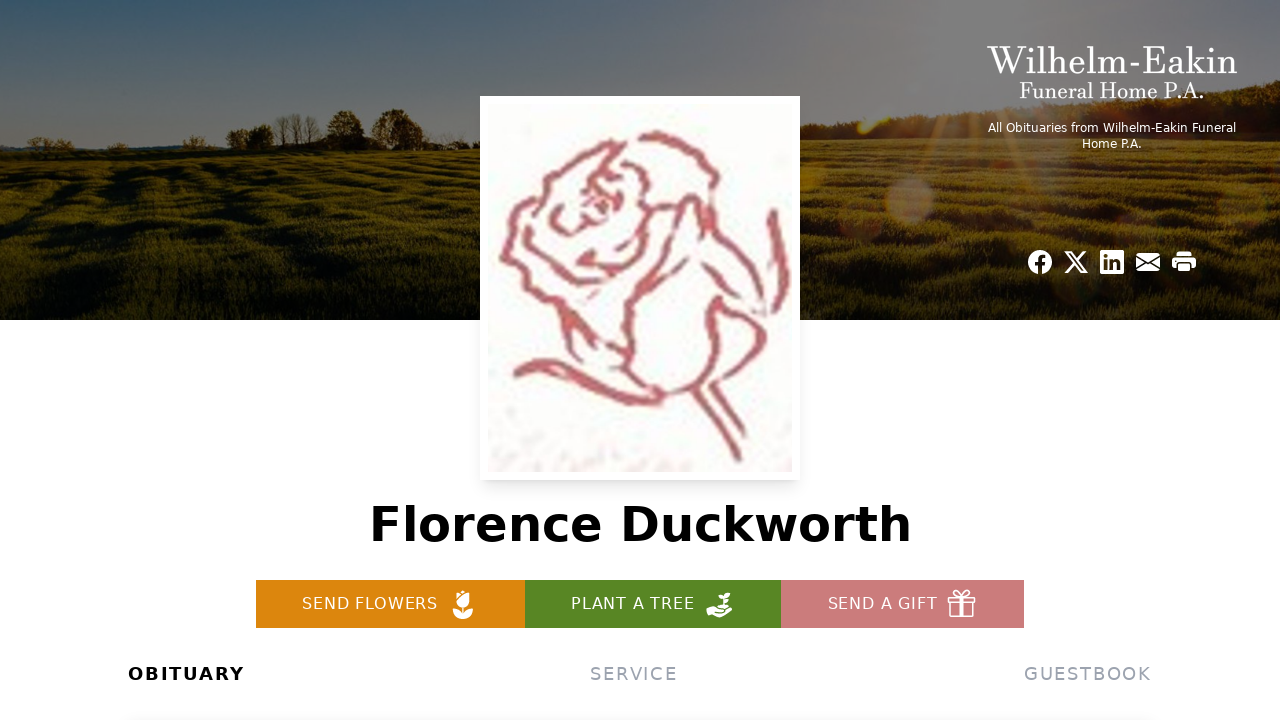

--- FILE ---
content_type: text/html; charset=utf-8
request_url: https://www.google.com/recaptcha/enterprise/anchor?ar=1&k=6Lf7-9EmAAAAAEmlf1M6hamrZ0qmATg3MblOM6ur&co=aHR0cHM6Ly93d3cud2lsaGVsbWVha2luLmNvbTo0NDM.&hl=en&type=image&v=N67nZn4AqZkNcbeMu4prBgzg&theme=light&size=invisible&badge=bottomright&anchor-ms=20000&execute-ms=30000&cb=ctj3x3df7r9p
body_size: 48598
content:
<!DOCTYPE HTML><html dir="ltr" lang="en"><head><meta http-equiv="Content-Type" content="text/html; charset=UTF-8">
<meta http-equiv="X-UA-Compatible" content="IE=edge">
<title>reCAPTCHA</title>
<style type="text/css">
/* cyrillic-ext */
@font-face {
  font-family: 'Roboto';
  font-style: normal;
  font-weight: 400;
  font-stretch: 100%;
  src: url(//fonts.gstatic.com/s/roboto/v48/KFO7CnqEu92Fr1ME7kSn66aGLdTylUAMa3GUBHMdazTgWw.woff2) format('woff2');
  unicode-range: U+0460-052F, U+1C80-1C8A, U+20B4, U+2DE0-2DFF, U+A640-A69F, U+FE2E-FE2F;
}
/* cyrillic */
@font-face {
  font-family: 'Roboto';
  font-style: normal;
  font-weight: 400;
  font-stretch: 100%;
  src: url(//fonts.gstatic.com/s/roboto/v48/KFO7CnqEu92Fr1ME7kSn66aGLdTylUAMa3iUBHMdazTgWw.woff2) format('woff2');
  unicode-range: U+0301, U+0400-045F, U+0490-0491, U+04B0-04B1, U+2116;
}
/* greek-ext */
@font-face {
  font-family: 'Roboto';
  font-style: normal;
  font-weight: 400;
  font-stretch: 100%;
  src: url(//fonts.gstatic.com/s/roboto/v48/KFO7CnqEu92Fr1ME7kSn66aGLdTylUAMa3CUBHMdazTgWw.woff2) format('woff2');
  unicode-range: U+1F00-1FFF;
}
/* greek */
@font-face {
  font-family: 'Roboto';
  font-style: normal;
  font-weight: 400;
  font-stretch: 100%;
  src: url(//fonts.gstatic.com/s/roboto/v48/KFO7CnqEu92Fr1ME7kSn66aGLdTylUAMa3-UBHMdazTgWw.woff2) format('woff2');
  unicode-range: U+0370-0377, U+037A-037F, U+0384-038A, U+038C, U+038E-03A1, U+03A3-03FF;
}
/* math */
@font-face {
  font-family: 'Roboto';
  font-style: normal;
  font-weight: 400;
  font-stretch: 100%;
  src: url(//fonts.gstatic.com/s/roboto/v48/KFO7CnqEu92Fr1ME7kSn66aGLdTylUAMawCUBHMdazTgWw.woff2) format('woff2');
  unicode-range: U+0302-0303, U+0305, U+0307-0308, U+0310, U+0312, U+0315, U+031A, U+0326-0327, U+032C, U+032F-0330, U+0332-0333, U+0338, U+033A, U+0346, U+034D, U+0391-03A1, U+03A3-03A9, U+03B1-03C9, U+03D1, U+03D5-03D6, U+03F0-03F1, U+03F4-03F5, U+2016-2017, U+2034-2038, U+203C, U+2040, U+2043, U+2047, U+2050, U+2057, U+205F, U+2070-2071, U+2074-208E, U+2090-209C, U+20D0-20DC, U+20E1, U+20E5-20EF, U+2100-2112, U+2114-2115, U+2117-2121, U+2123-214F, U+2190, U+2192, U+2194-21AE, U+21B0-21E5, U+21F1-21F2, U+21F4-2211, U+2213-2214, U+2216-22FF, U+2308-230B, U+2310, U+2319, U+231C-2321, U+2336-237A, U+237C, U+2395, U+239B-23B7, U+23D0, U+23DC-23E1, U+2474-2475, U+25AF, U+25B3, U+25B7, U+25BD, U+25C1, U+25CA, U+25CC, U+25FB, U+266D-266F, U+27C0-27FF, U+2900-2AFF, U+2B0E-2B11, U+2B30-2B4C, U+2BFE, U+3030, U+FF5B, U+FF5D, U+1D400-1D7FF, U+1EE00-1EEFF;
}
/* symbols */
@font-face {
  font-family: 'Roboto';
  font-style: normal;
  font-weight: 400;
  font-stretch: 100%;
  src: url(//fonts.gstatic.com/s/roboto/v48/KFO7CnqEu92Fr1ME7kSn66aGLdTylUAMaxKUBHMdazTgWw.woff2) format('woff2');
  unicode-range: U+0001-000C, U+000E-001F, U+007F-009F, U+20DD-20E0, U+20E2-20E4, U+2150-218F, U+2190, U+2192, U+2194-2199, U+21AF, U+21E6-21F0, U+21F3, U+2218-2219, U+2299, U+22C4-22C6, U+2300-243F, U+2440-244A, U+2460-24FF, U+25A0-27BF, U+2800-28FF, U+2921-2922, U+2981, U+29BF, U+29EB, U+2B00-2BFF, U+4DC0-4DFF, U+FFF9-FFFB, U+10140-1018E, U+10190-1019C, U+101A0, U+101D0-101FD, U+102E0-102FB, U+10E60-10E7E, U+1D2C0-1D2D3, U+1D2E0-1D37F, U+1F000-1F0FF, U+1F100-1F1AD, U+1F1E6-1F1FF, U+1F30D-1F30F, U+1F315, U+1F31C, U+1F31E, U+1F320-1F32C, U+1F336, U+1F378, U+1F37D, U+1F382, U+1F393-1F39F, U+1F3A7-1F3A8, U+1F3AC-1F3AF, U+1F3C2, U+1F3C4-1F3C6, U+1F3CA-1F3CE, U+1F3D4-1F3E0, U+1F3ED, U+1F3F1-1F3F3, U+1F3F5-1F3F7, U+1F408, U+1F415, U+1F41F, U+1F426, U+1F43F, U+1F441-1F442, U+1F444, U+1F446-1F449, U+1F44C-1F44E, U+1F453, U+1F46A, U+1F47D, U+1F4A3, U+1F4B0, U+1F4B3, U+1F4B9, U+1F4BB, U+1F4BF, U+1F4C8-1F4CB, U+1F4D6, U+1F4DA, U+1F4DF, U+1F4E3-1F4E6, U+1F4EA-1F4ED, U+1F4F7, U+1F4F9-1F4FB, U+1F4FD-1F4FE, U+1F503, U+1F507-1F50B, U+1F50D, U+1F512-1F513, U+1F53E-1F54A, U+1F54F-1F5FA, U+1F610, U+1F650-1F67F, U+1F687, U+1F68D, U+1F691, U+1F694, U+1F698, U+1F6AD, U+1F6B2, U+1F6B9-1F6BA, U+1F6BC, U+1F6C6-1F6CF, U+1F6D3-1F6D7, U+1F6E0-1F6EA, U+1F6F0-1F6F3, U+1F6F7-1F6FC, U+1F700-1F7FF, U+1F800-1F80B, U+1F810-1F847, U+1F850-1F859, U+1F860-1F887, U+1F890-1F8AD, U+1F8B0-1F8BB, U+1F8C0-1F8C1, U+1F900-1F90B, U+1F93B, U+1F946, U+1F984, U+1F996, U+1F9E9, U+1FA00-1FA6F, U+1FA70-1FA7C, U+1FA80-1FA89, U+1FA8F-1FAC6, U+1FACE-1FADC, U+1FADF-1FAE9, U+1FAF0-1FAF8, U+1FB00-1FBFF;
}
/* vietnamese */
@font-face {
  font-family: 'Roboto';
  font-style: normal;
  font-weight: 400;
  font-stretch: 100%;
  src: url(//fonts.gstatic.com/s/roboto/v48/KFO7CnqEu92Fr1ME7kSn66aGLdTylUAMa3OUBHMdazTgWw.woff2) format('woff2');
  unicode-range: U+0102-0103, U+0110-0111, U+0128-0129, U+0168-0169, U+01A0-01A1, U+01AF-01B0, U+0300-0301, U+0303-0304, U+0308-0309, U+0323, U+0329, U+1EA0-1EF9, U+20AB;
}
/* latin-ext */
@font-face {
  font-family: 'Roboto';
  font-style: normal;
  font-weight: 400;
  font-stretch: 100%;
  src: url(//fonts.gstatic.com/s/roboto/v48/KFO7CnqEu92Fr1ME7kSn66aGLdTylUAMa3KUBHMdazTgWw.woff2) format('woff2');
  unicode-range: U+0100-02BA, U+02BD-02C5, U+02C7-02CC, U+02CE-02D7, U+02DD-02FF, U+0304, U+0308, U+0329, U+1D00-1DBF, U+1E00-1E9F, U+1EF2-1EFF, U+2020, U+20A0-20AB, U+20AD-20C0, U+2113, U+2C60-2C7F, U+A720-A7FF;
}
/* latin */
@font-face {
  font-family: 'Roboto';
  font-style: normal;
  font-weight: 400;
  font-stretch: 100%;
  src: url(//fonts.gstatic.com/s/roboto/v48/KFO7CnqEu92Fr1ME7kSn66aGLdTylUAMa3yUBHMdazQ.woff2) format('woff2');
  unicode-range: U+0000-00FF, U+0131, U+0152-0153, U+02BB-02BC, U+02C6, U+02DA, U+02DC, U+0304, U+0308, U+0329, U+2000-206F, U+20AC, U+2122, U+2191, U+2193, U+2212, U+2215, U+FEFF, U+FFFD;
}
/* cyrillic-ext */
@font-face {
  font-family: 'Roboto';
  font-style: normal;
  font-weight: 500;
  font-stretch: 100%;
  src: url(//fonts.gstatic.com/s/roboto/v48/KFO7CnqEu92Fr1ME7kSn66aGLdTylUAMa3GUBHMdazTgWw.woff2) format('woff2');
  unicode-range: U+0460-052F, U+1C80-1C8A, U+20B4, U+2DE0-2DFF, U+A640-A69F, U+FE2E-FE2F;
}
/* cyrillic */
@font-face {
  font-family: 'Roboto';
  font-style: normal;
  font-weight: 500;
  font-stretch: 100%;
  src: url(//fonts.gstatic.com/s/roboto/v48/KFO7CnqEu92Fr1ME7kSn66aGLdTylUAMa3iUBHMdazTgWw.woff2) format('woff2');
  unicode-range: U+0301, U+0400-045F, U+0490-0491, U+04B0-04B1, U+2116;
}
/* greek-ext */
@font-face {
  font-family: 'Roboto';
  font-style: normal;
  font-weight: 500;
  font-stretch: 100%;
  src: url(//fonts.gstatic.com/s/roboto/v48/KFO7CnqEu92Fr1ME7kSn66aGLdTylUAMa3CUBHMdazTgWw.woff2) format('woff2');
  unicode-range: U+1F00-1FFF;
}
/* greek */
@font-face {
  font-family: 'Roboto';
  font-style: normal;
  font-weight: 500;
  font-stretch: 100%;
  src: url(//fonts.gstatic.com/s/roboto/v48/KFO7CnqEu92Fr1ME7kSn66aGLdTylUAMa3-UBHMdazTgWw.woff2) format('woff2');
  unicode-range: U+0370-0377, U+037A-037F, U+0384-038A, U+038C, U+038E-03A1, U+03A3-03FF;
}
/* math */
@font-face {
  font-family: 'Roboto';
  font-style: normal;
  font-weight: 500;
  font-stretch: 100%;
  src: url(//fonts.gstatic.com/s/roboto/v48/KFO7CnqEu92Fr1ME7kSn66aGLdTylUAMawCUBHMdazTgWw.woff2) format('woff2');
  unicode-range: U+0302-0303, U+0305, U+0307-0308, U+0310, U+0312, U+0315, U+031A, U+0326-0327, U+032C, U+032F-0330, U+0332-0333, U+0338, U+033A, U+0346, U+034D, U+0391-03A1, U+03A3-03A9, U+03B1-03C9, U+03D1, U+03D5-03D6, U+03F0-03F1, U+03F4-03F5, U+2016-2017, U+2034-2038, U+203C, U+2040, U+2043, U+2047, U+2050, U+2057, U+205F, U+2070-2071, U+2074-208E, U+2090-209C, U+20D0-20DC, U+20E1, U+20E5-20EF, U+2100-2112, U+2114-2115, U+2117-2121, U+2123-214F, U+2190, U+2192, U+2194-21AE, U+21B0-21E5, U+21F1-21F2, U+21F4-2211, U+2213-2214, U+2216-22FF, U+2308-230B, U+2310, U+2319, U+231C-2321, U+2336-237A, U+237C, U+2395, U+239B-23B7, U+23D0, U+23DC-23E1, U+2474-2475, U+25AF, U+25B3, U+25B7, U+25BD, U+25C1, U+25CA, U+25CC, U+25FB, U+266D-266F, U+27C0-27FF, U+2900-2AFF, U+2B0E-2B11, U+2B30-2B4C, U+2BFE, U+3030, U+FF5B, U+FF5D, U+1D400-1D7FF, U+1EE00-1EEFF;
}
/* symbols */
@font-face {
  font-family: 'Roboto';
  font-style: normal;
  font-weight: 500;
  font-stretch: 100%;
  src: url(//fonts.gstatic.com/s/roboto/v48/KFO7CnqEu92Fr1ME7kSn66aGLdTylUAMaxKUBHMdazTgWw.woff2) format('woff2');
  unicode-range: U+0001-000C, U+000E-001F, U+007F-009F, U+20DD-20E0, U+20E2-20E4, U+2150-218F, U+2190, U+2192, U+2194-2199, U+21AF, U+21E6-21F0, U+21F3, U+2218-2219, U+2299, U+22C4-22C6, U+2300-243F, U+2440-244A, U+2460-24FF, U+25A0-27BF, U+2800-28FF, U+2921-2922, U+2981, U+29BF, U+29EB, U+2B00-2BFF, U+4DC0-4DFF, U+FFF9-FFFB, U+10140-1018E, U+10190-1019C, U+101A0, U+101D0-101FD, U+102E0-102FB, U+10E60-10E7E, U+1D2C0-1D2D3, U+1D2E0-1D37F, U+1F000-1F0FF, U+1F100-1F1AD, U+1F1E6-1F1FF, U+1F30D-1F30F, U+1F315, U+1F31C, U+1F31E, U+1F320-1F32C, U+1F336, U+1F378, U+1F37D, U+1F382, U+1F393-1F39F, U+1F3A7-1F3A8, U+1F3AC-1F3AF, U+1F3C2, U+1F3C4-1F3C6, U+1F3CA-1F3CE, U+1F3D4-1F3E0, U+1F3ED, U+1F3F1-1F3F3, U+1F3F5-1F3F7, U+1F408, U+1F415, U+1F41F, U+1F426, U+1F43F, U+1F441-1F442, U+1F444, U+1F446-1F449, U+1F44C-1F44E, U+1F453, U+1F46A, U+1F47D, U+1F4A3, U+1F4B0, U+1F4B3, U+1F4B9, U+1F4BB, U+1F4BF, U+1F4C8-1F4CB, U+1F4D6, U+1F4DA, U+1F4DF, U+1F4E3-1F4E6, U+1F4EA-1F4ED, U+1F4F7, U+1F4F9-1F4FB, U+1F4FD-1F4FE, U+1F503, U+1F507-1F50B, U+1F50D, U+1F512-1F513, U+1F53E-1F54A, U+1F54F-1F5FA, U+1F610, U+1F650-1F67F, U+1F687, U+1F68D, U+1F691, U+1F694, U+1F698, U+1F6AD, U+1F6B2, U+1F6B9-1F6BA, U+1F6BC, U+1F6C6-1F6CF, U+1F6D3-1F6D7, U+1F6E0-1F6EA, U+1F6F0-1F6F3, U+1F6F7-1F6FC, U+1F700-1F7FF, U+1F800-1F80B, U+1F810-1F847, U+1F850-1F859, U+1F860-1F887, U+1F890-1F8AD, U+1F8B0-1F8BB, U+1F8C0-1F8C1, U+1F900-1F90B, U+1F93B, U+1F946, U+1F984, U+1F996, U+1F9E9, U+1FA00-1FA6F, U+1FA70-1FA7C, U+1FA80-1FA89, U+1FA8F-1FAC6, U+1FACE-1FADC, U+1FADF-1FAE9, U+1FAF0-1FAF8, U+1FB00-1FBFF;
}
/* vietnamese */
@font-face {
  font-family: 'Roboto';
  font-style: normal;
  font-weight: 500;
  font-stretch: 100%;
  src: url(//fonts.gstatic.com/s/roboto/v48/KFO7CnqEu92Fr1ME7kSn66aGLdTylUAMa3OUBHMdazTgWw.woff2) format('woff2');
  unicode-range: U+0102-0103, U+0110-0111, U+0128-0129, U+0168-0169, U+01A0-01A1, U+01AF-01B0, U+0300-0301, U+0303-0304, U+0308-0309, U+0323, U+0329, U+1EA0-1EF9, U+20AB;
}
/* latin-ext */
@font-face {
  font-family: 'Roboto';
  font-style: normal;
  font-weight: 500;
  font-stretch: 100%;
  src: url(//fonts.gstatic.com/s/roboto/v48/KFO7CnqEu92Fr1ME7kSn66aGLdTylUAMa3KUBHMdazTgWw.woff2) format('woff2');
  unicode-range: U+0100-02BA, U+02BD-02C5, U+02C7-02CC, U+02CE-02D7, U+02DD-02FF, U+0304, U+0308, U+0329, U+1D00-1DBF, U+1E00-1E9F, U+1EF2-1EFF, U+2020, U+20A0-20AB, U+20AD-20C0, U+2113, U+2C60-2C7F, U+A720-A7FF;
}
/* latin */
@font-face {
  font-family: 'Roboto';
  font-style: normal;
  font-weight: 500;
  font-stretch: 100%;
  src: url(//fonts.gstatic.com/s/roboto/v48/KFO7CnqEu92Fr1ME7kSn66aGLdTylUAMa3yUBHMdazQ.woff2) format('woff2');
  unicode-range: U+0000-00FF, U+0131, U+0152-0153, U+02BB-02BC, U+02C6, U+02DA, U+02DC, U+0304, U+0308, U+0329, U+2000-206F, U+20AC, U+2122, U+2191, U+2193, U+2212, U+2215, U+FEFF, U+FFFD;
}
/* cyrillic-ext */
@font-face {
  font-family: 'Roboto';
  font-style: normal;
  font-weight: 900;
  font-stretch: 100%;
  src: url(//fonts.gstatic.com/s/roboto/v48/KFO7CnqEu92Fr1ME7kSn66aGLdTylUAMa3GUBHMdazTgWw.woff2) format('woff2');
  unicode-range: U+0460-052F, U+1C80-1C8A, U+20B4, U+2DE0-2DFF, U+A640-A69F, U+FE2E-FE2F;
}
/* cyrillic */
@font-face {
  font-family: 'Roboto';
  font-style: normal;
  font-weight: 900;
  font-stretch: 100%;
  src: url(//fonts.gstatic.com/s/roboto/v48/KFO7CnqEu92Fr1ME7kSn66aGLdTylUAMa3iUBHMdazTgWw.woff2) format('woff2');
  unicode-range: U+0301, U+0400-045F, U+0490-0491, U+04B0-04B1, U+2116;
}
/* greek-ext */
@font-face {
  font-family: 'Roboto';
  font-style: normal;
  font-weight: 900;
  font-stretch: 100%;
  src: url(//fonts.gstatic.com/s/roboto/v48/KFO7CnqEu92Fr1ME7kSn66aGLdTylUAMa3CUBHMdazTgWw.woff2) format('woff2');
  unicode-range: U+1F00-1FFF;
}
/* greek */
@font-face {
  font-family: 'Roboto';
  font-style: normal;
  font-weight: 900;
  font-stretch: 100%;
  src: url(//fonts.gstatic.com/s/roboto/v48/KFO7CnqEu92Fr1ME7kSn66aGLdTylUAMa3-UBHMdazTgWw.woff2) format('woff2');
  unicode-range: U+0370-0377, U+037A-037F, U+0384-038A, U+038C, U+038E-03A1, U+03A3-03FF;
}
/* math */
@font-face {
  font-family: 'Roboto';
  font-style: normal;
  font-weight: 900;
  font-stretch: 100%;
  src: url(//fonts.gstatic.com/s/roboto/v48/KFO7CnqEu92Fr1ME7kSn66aGLdTylUAMawCUBHMdazTgWw.woff2) format('woff2');
  unicode-range: U+0302-0303, U+0305, U+0307-0308, U+0310, U+0312, U+0315, U+031A, U+0326-0327, U+032C, U+032F-0330, U+0332-0333, U+0338, U+033A, U+0346, U+034D, U+0391-03A1, U+03A3-03A9, U+03B1-03C9, U+03D1, U+03D5-03D6, U+03F0-03F1, U+03F4-03F5, U+2016-2017, U+2034-2038, U+203C, U+2040, U+2043, U+2047, U+2050, U+2057, U+205F, U+2070-2071, U+2074-208E, U+2090-209C, U+20D0-20DC, U+20E1, U+20E5-20EF, U+2100-2112, U+2114-2115, U+2117-2121, U+2123-214F, U+2190, U+2192, U+2194-21AE, U+21B0-21E5, U+21F1-21F2, U+21F4-2211, U+2213-2214, U+2216-22FF, U+2308-230B, U+2310, U+2319, U+231C-2321, U+2336-237A, U+237C, U+2395, U+239B-23B7, U+23D0, U+23DC-23E1, U+2474-2475, U+25AF, U+25B3, U+25B7, U+25BD, U+25C1, U+25CA, U+25CC, U+25FB, U+266D-266F, U+27C0-27FF, U+2900-2AFF, U+2B0E-2B11, U+2B30-2B4C, U+2BFE, U+3030, U+FF5B, U+FF5D, U+1D400-1D7FF, U+1EE00-1EEFF;
}
/* symbols */
@font-face {
  font-family: 'Roboto';
  font-style: normal;
  font-weight: 900;
  font-stretch: 100%;
  src: url(//fonts.gstatic.com/s/roboto/v48/KFO7CnqEu92Fr1ME7kSn66aGLdTylUAMaxKUBHMdazTgWw.woff2) format('woff2');
  unicode-range: U+0001-000C, U+000E-001F, U+007F-009F, U+20DD-20E0, U+20E2-20E4, U+2150-218F, U+2190, U+2192, U+2194-2199, U+21AF, U+21E6-21F0, U+21F3, U+2218-2219, U+2299, U+22C4-22C6, U+2300-243F, U+2440-244A, U+2460-24FF, U+25A0-27BF, U+2800-28FF, U+2921-2922, U+2981, U+29BF, U+29EB, U+2B00-2BFF, U+4DC0-4DFF, U+FFF9-FFFB, U+10140-1018E, U+10190-1019C, U+101A0, U+101D0-101FD, U+102E0-102FB, U+10E60-10E7E, U+1D2C0-1D2D3, U+1D2E0-1D37F, U+1F000-1F0FF, U+1F100-1F1AD, U+1F1E6-1F1FF, U+1F30D-1F30F, U+1F315, U+1F31C, U+1F31E, U+1F320-1F32C, U+1F336, U+1F378, U+1F37D, U+1F382, U+1F393-1F39F, U+1F3A7-1F3A8, U+1F3AC-1F3AF, U+1F3C2, U+1F3C4-1F3C6, U+1F3CA-1F3CE, U+1F3D4-1F3E0, U+1F3ED, U+1F3F1-1F3F3, U+1F3F5-1F3F7, U+1F408, U+1F415, U+1F41F, U+1F426, U+1F43F, U+1F441-1F442, U+1F444, U+1F446-1F449, U+1F44C-1F44E, U+1F453, U+1F46A, U+1F47D, U+1F4A3, U+1F4B0, U+1F4B3, U+1F4B9, U+1F4BB, U+1F4BF, U+1F4C8-1F4CB, U+1F4D6, U+1F4DA, U+1F4DF, U+1F4E3-1F4E6, U+1F4EA-1F4ED, U+1F4F7, U+1F4F9-1F4FB, U+1F4FD-1F4FE, U+1F503, U+1F507-1F50B, U+1F50D, U+1F512-1F513, U+1F53E-1F54A, U+1F54F-1F5FA, U+1F610, U+1F650-1F67F, U+1F687, U+1F68D, U+1F691, U+1F694, U+1F698, U+1F6AD, U+1F6B2, U+1F6B9-1F6BA, U+1F6BC, U+1F6C6-1F6CF, U+1F6D3-1F6D7, U+1F6E0-1F6EA, U+1F6F0-1F6F3, U+1F6F7-1F6FC, U+1F700-1F7FF, U+1F800-1F80B, U+1F810-1F847, U+1F850-1F859, U+1F860-1F887, U+1F890-1F8AD, U+1F8B0-1F8BB, U+1F8C0-1F8C1, U+1F900-1F90B, U+1F93B, U+1F946, U+1F984, U+1F996, U+1F9E9, U+1FA00-1FA6F, U+1FA70-1FA7C, U+1FA80-1FA89, U+1FA8F-1FAC6, U+1FACE-1FADC, U+1FADF-1FAE9, U+1FAF0-1FAF8, U+1FB00-1FBFF;
}
/* vietnamese */
@font-face {
  font-family: 'Roboto';
  font-style: normal;
  font-weight: 900;
  font-stretch: 100%;
  src: url(//fonts.gstatic.com/s/roboto/v48/KFO7CnqEu92Fr1ME7kSn66aGLdTylUAMa3OUBHMdazTgWw.woff2) format('woff2');
  unicode-range: U+0102-0103, U+0110-0111, U+0128-0129, U+0168-0169, U+01A0-01A1, U+01AF-01B0, U+0300-0301, U+0303-0304, U+0308-0309, U+0323, U+0329, U+1EA0-1EF9, U+20AB;
}
/* latin-ext */
@font-face {
  font-family: 'Roboto';
  font-style: normal;
  font-weight: 900;
  font-stretch: 100%;
  src: url(//fonts.gstatic.com/s/roboto/v48/KFO7CnqEu92Fr1ME7kSn66aGLdTylUAMa3KUBHMdazTgWw.woff2) format('woff2');
  unicode-range: U+0100-02BA, U+02BD-02C5, U+02C7-02CC, U+02CE-02D7, U+02DD-02FF, U+0304, U+0308, U+0329, U+1D00-1DBF, U+1E00-1E9F, U+1EF2-1EFF, U+2020, U+20A0-20AB, U+20AD-20C0, U+2113, U+2C60-2C7F, U+A720-A7FF;
}
/* latin */
@font-face {
  font-family: 'Roboto';
  font-style: normal;
  font-weight: 900;
  font-stretch: 100%;
  src: url(//fonts.gstatic.com/s/roboto/v48/KFO7CnqEu92Fr1ME7kSn66aGLdTylUAMa3yUBHMdazQ.woff2) format('woff2');
  unicode-range: U+0000-00FF, U+0131, U+0152-0153, U+02BB-02BC, U+02C6, U+02DA, U+02DC, U+0304, U+0308, U+0329, U+2000-206F, U+20AC, U+2122, U+2191, U+2193, U+2212, U+2215, U+FEFF, U+FFFD;
}

</style>
<link rel="stylesheet" type="text/css" href="https://www.gstatic.com/recaptcha/releases/N67nZn4AqZkNcbeMu4prBgzg/styles__ltr.css">
<script nonce="ZKIOc9aBOuTmkliQ6oo_eQ" type="text/javascript">window['__recaptcha_api'] = 'https://www.google.com/recaptcha/enterprise/';</script>
<script type="text/javascript" src="https://www.gstatic.com/recaptcha/releases/N67nZn4AqZkNcbeMu4prBgzg/recaptcha__en.js" nonce="ZKIOc9aBOuTmkliQ6oo_eQ">
      
    </script></head>
<body><div id="rc-anchor-alert" class="rc-anchor-alert"></div>
<input type="hidden" id="recaptcha-token" value="[base64]">
<script type="text/javascript" nonce="ZKIOc9aBOuTmkliQ6oo_eQ">
      recaptcha.anchor.Main.init("[\x22ainput\x22,[\x22bgdata\x22,\x22\x22,\[base64]/[base64]/[base64]/MjU1OlQ/NToyKSlyZXR1cm4gZmFsc2U7cmV0dXJuISgoYSg0MyxXLChZPWUoKFcuQkI9ZCxUKT83MDo0MyxXKSxXLk4pKSxXKS5sLnB1c2goW0RhLFksVD9kKzE6ZCxXLlgsVy5qXSksVy5MPW5sLDApfSxubD1GLnJlcXVlc3RJZGxlQ2FsbGJhY2s/[base64]/[base64]/[base64]/[base64]/WVtTKytdPVc6KFc8MjA0OD9ZW1MrK109Vz4+NnwxOTI6KChXJjY0NTEyKT09NTUyOTYmJmQrMTxULmxlbmd0aCYmKFQuY2hhckNvZGVBdChkKzEpJjY0NTEyKT09NTYzMjA/[base64]/[base64]/[base64]/[base64]/bmV3IGdbWl0oTFswXSk6RD09Mj9uZXcgZ1taXShMWzBdLExbMV0pOkQ9PTM/bmV3IGdbWl0oTFswXSxMWzFdLExbMl0pOkQ9PTQ/[base64]/[base64]\x22,\[base64]\\u003d\x22,\x22HTfCssO9w5lawrnCjWkvZRTCl1XDjMKmw5LCtcKlGMKTw7pwFMO9w6zCkcO8dS/Dll3CgkZKwpvDkibCpMKvNSdfKWfCpcOCSMKPVhjCkgrCtsOxwpM4wo/CswPDskJtw6HDg13CoDjDscO3TsKfwqjDpkcYH2/DmmcnE8OTbsOHf0cmOGfDokMWREbCgwoaw6R+woDCucOqZ8OJwrTCm8OTwq7ClmZ+HcK4WGfCpSojw5bCu8K4bnMOXMKZwrYaw5Q2BCLDkMKtX8KDY17Cr33DrsKFw5dtN2kpW0Nyw5dlwpxowpHDu8K/w53CmjvCoR9dbsKQw5gqCxjCosOmwq5cNCVnwr4QfMKBWhbCuwwyw4HDuDLCv3c1WFUTFgXDuhcjwpzDjMO3Ly1uJsKQwqlOWsK2w5vDrVA1G28CXsO1VsK2wpnDiMOjwpQCw77DghbDqMKrwpU9w51Tw5YdTUvDtU4iw4jCmnHDi8Kxf8KkwosIwr/Cu8KTXcOQfMKuwqViZEXChxxtKsKUesOHEMKDwpwQJFzCjcO8Q8K/[base64]/CkMODKsOde1nCp2fDnhzDoDBmbMK3wpBAw7jClsKHw5XCnFvCm3Z2HA55KGBXe8KzESR/w5HDuMKsHT8VOsOMMi5gwqvDssOMwrBRw5TDrkXDjDzClcK3DH3DhHQ3DGZwDUg/w6Iaw4zCoFjCp8O1wr/CnlERwq7CqnsXw77CnxE/[base64]/Dh8KWTcOywqHCgxYHwr/Do3xXcsOewqzCn8O5EcKzdMOWw6A4V8K7w5t1IcOqwpbDijjCkcK2dQfCm8KfZsOSGsO1w7XDlMOoQizDv8OVw5rCmcOYL8K/wrTCvcO0w6FBwqQLJS02w65qbn8Uci/DsE/Dg8OWJMKzZ8OWw60+LMOcOcKDw68ZwqXCvMKWw5HDmTHDtMOtVMKESglkXwPDscKXFsOgw7LDlMKLwpVtw53ColQMMHrCrR5NbnI2FG8Uw4s/PcOVwrVOXl3Cqh3DucOrwqt/woRyJsKLPWXDvAopYcOhbQEcw6LCn8O4X8KiCFByw41eMGnCh8OhainDmDdDwqjChsK7wrcPw7XDrsKyfsOebH7DiWXCosO6w7HDomMAwpLDvsOzwqLDpA0LwrV/w7gzAsKWBcKMw57DlmVtw78wwqvDjQY3wqDDscKlQAjDg8OWJsOnIzQXCXDCkDA4wpnDvsOiXMOqwqbCiMOiCwIGw716wrwSeMOwOMK2PisgK8OTcnM0wpsjCsOmwobCsV0YWsKgXcOHbMK4wqkfwpoawpbDm8OVw7bCvTdLanbCtMKrw6cVw6cIMj/DklnDhcOLCyDDi8KIwpfDsMK4w73CshYzXDJDw71ZwrDDs8KgwoQTUsOqwo7DgSdbw5HCk33DnGLDi8Ohw7kRwq07QWhswoxhXsOMwoUWWmvCjS7Cp29+w5xPwpV9E0vDoRXDpcKSwp9WJsOawr/[base64]/FiHCtsO5wrDDgDHCoMKfQz0cw5lebzvCp1UxwrZaJcK2wrVOIsOTZhLCk09twqEJw4rDi05nwqhoCsO/dmzCviTCk354N2RqwpVXwo7CmR5ywqxTw4VNfxPChsO5MMOtwovCvmAiQQFELDXDi8O4w43DocKBw4RaRsO/R1Jfwr/[base64]/[base64]/wpzClcODwrDDtsKYw5nCnC3CvFjDncKgwqnCpsOcw7rDm3DChsOGL8KcM3zDpsO0wq/DucKew5rCqcOjwps3Q8KTw6p5bC4KwpAvwqglK8O5woDDq1HCjMKIw4jDicKJD3lPwpw/[base64]/F2hww5M5eMKSfsOMWn0Da0TCmGXCmMKaWcOxDMOIHlHCqcK4J8O/TU7CiSXCtcKXD8O0wpTDoB0aRUYqw4PDicO/w4PDt8OIw57CvcK3YCt/w4TDj1bDtsOFwrsEYHrDvcOpTSRrwq3Dn8KIw44mw7PCjCstw7UuwpNzOX/DrxUJwqjDmsOrKsKjw4BaIjtuOSvDkMKcDF/CkcOwBglewrTCtXhHw4PDgcOuecO3w53Ct8OaYnsiEsO1w6EtR8OFe3sgN8Oaw77CksOBw6XDs8O4PcKDwqkqNMKUwqrCvhTDgMOTZmLDpQEYwqV+wo7Cn8OgwqclSGvDqMOBKRJrOlFjwpvCmXBtw4TCtMKqdsOeRVxOwpMrAcKXw5/CrMOEwonCvsOPfVJaPAxIfCQfwrnDrHlzUMONwoItwoVjMMKVJsOiI8Kjw73DocO7d8O0wp/Cn8KXw6EMw7ouw6spEcKVZRVVwpTDtsOrwpfCmcOYwqXDvy3CrW7DvsO9wr9bwozDj8KcS8KGwo1fSsKZw5jClwV8IsK6wqIKw5sMwp/Dm8KDwpFnM8KLSMK4w4XDuR/Ciy3Du0ZwWQ8gAWjCisOLQ8OyJ28TBGDDvHBmAhk3w5sVRXXDgywoAAjDti9uwqxvwoRmIMOTYMOVwq3CucO2X8Kcw5QGGiYxTMK9wpvDtsOIwohCw6Uhw7/CqsKHFMOlwpYsRcK9woQnw5vCosKYw7EeGcK8AcOlfMOow7B0w5hKw4t3w4TCjSUVw5rCu8Ocw6oGGcKaJXzCmsKOYXzClULDlMK+woXDjjJyw4rCj8KBEcOVXsOAw5EJSWAkw7/Cg8Kkw4URQXbCkcKLwrnDgTs6w7bDqsOtTmvDvMOAEi/Ct8OQFDvCkk1ZwpLDrj/Di015w7xDSMO4JV9XwqrCgMKcw7jDtsKOw4jDrGFRKsKnw5HCrcKFMkp7wobDnmBMw4/DrkpSw7rDk8OaEVLDgG/Cj8OJKk9zw4TCncOTw7sLwrXCgcOQw6BSw5PCksKFAQ9ASSxWKsOhw5vCtGAsw5YkMXbCtcOdSsOzDsO5dRpPwr3CijgBwp/[base64]/[base64]/J8OmwpvDoCQVw70wRsK/cnskcWxmwpHChEksA8Ope8KcIks5a2NVGMOtw4LCrsK5ecKkNwxQXHfCri1LdC/Co8KOwq/CmkfDtU/DgsOUwqfCsD3DiwfCgMOlPsKcBcKtwqHChMOPOcK1RMOQw5zCnCzCsUzCn1cuw4HCncO2cRRwwoTDtTVVw482wrpswop+LSkywqRVw4UzSydIdRXCmGnDi8OuUhJDwp4oZCLCl2s6csKfPMOpw5zCqgLCpcKrwojDnsOeJcODXzvCmjFcw7PDg2/Cp8OUw5oPwrrDusKkOgvDsBc/wo/[base64]/D2IBw6PCl2lgO8Kqw7zDssKBwpjDp3XDkMKDGAVOwrnDj05QP8O1wo9twovCpsOBwr1jw4t0wrzCr1BVVTXCisOcWgtEw4bDvsKwIgFbwrDCtDXCtwADOh/CsWhgCBXConLCqzhVQH7CkMOgw5LCohTCo0sdBMOiw5sXCsOUwqw3w5zCm8O+Cw9dwrjCgE/Cng3DvGrCkQ05TsOIPcKVwrU9w47DnRBzwo/CtcKNw5jCtijCrhBWGxrCh8Ojw4E3OmR0V8Oaw77CvzrClwEffVrDtMK8w5HDl8OXHcO4wrTCmjkiwoNOYHxwKH7DkcK1Q8KOwrpLw6zCpS/DhjrDh0ZXccKqbFsNQFZdVcK9LcOvw5vCvyvCgsKOw7NBwo7Dh3DDkMObe8OqA8ORCF9DdFVfw742Mn/[base64]/[base64]/wqrDry8hwprDtMKbwpVfw7lRPl/Cs8KMwps4Ry0RccK6woXDr8KIJMOHPsK2wpB6GMKOw5fCssKGFRlRw6bCryRrXRhnwqHCscO0EMKpUTTCi0lEw51LHm/Co8Okw41rQidlLMOJwpNXVsKBKcKKwr15w5pWQwPDnU16wrLDtsOqOTB8w6MDwqptF8KRw5vDiXHDkcKQJMO/w5vCsApEdBnDlMK3wonCgHfDs0cDw44bO3XDncOHwrI4UsODK8K5HQZ8w4PDhXoYw6JbI2jDncOYGDZ1wrIHw6zCqsKEw45Iw6/DscOdSMKowps4dxovJD9NM8OuIcOuwppBwqQFw7VFfcOweHV/BCNGw4jDlTLDlcK7OVIADzhIw7/[base64]/CgsKQw5bDiXYiKsOyw6nDshkVEyrDvGULw7YKMsOzw6tuGHnDjcKMeT4Sw7taR8OSwo/Di8K5UMKsQsOzw6TDosKIEhF6wrgAPMKbasOdw7XDo3fCr8O/[base64]/DjFDCkgHDhzHDkcOFwqhXw6jCpi3CtFkZw6gbw7N+EMKsYcOuw750wqZawpbCgUDCrmcVw5jCpC/ChGvDug0uwqbCrsKAw4RRcTnDnw/Dv8OLw4JkwojDucK5woTDhHbCucOWw6XDjsOrw79LOxLCryzDli4+TWDDiEN5w7Eew4bDmXrCk2/DrsKowrTDv38iwrbChMOtwpMzVcKuwpZgdRPDhkE4HMKLw7hSwqXDsMO1wo/DjMOTCzPDr8KWwqXCjzXDqMK+OcKdw6XCn8KBwpvCiwMkO8KiQFFzw4hywptawq0Ww7xuw6XDvnNTA8KnwoIvw55yMDQ+wonDoEjDk8KlwpHDpDbDn8OAwr/Dk8KITHJ9N0JLLmEZPsOxw7/[base64]/[base64]/Q3zCvzVff2PDvhHCssKAw6LDjHdNwphuw5ocwrQ4ZcKrecO6MyPDoMK2w4x8JzZaeMOhLCMHa8KBwpsFS8OuPcO9VcOibQ/DqmV0PcK7w69Fw4fDusOtwrLDvcKvTyBuwoJCJcOHwpfDnsK9D8OdK8Kmw7xvw4dowo/DlEXCusK7TEFFRUfDgDjDj2YINHhTQyLDlErDoEnCjMOqVhAnb8KHwrbDvAvDlx/[base64]/CtcOTY8O+wqIGwqTDscK7K3zCgcKKa8K6bTx+CsOnTEHDsAMSw7LCvnPDmG/DqyXDgjrCrW0ywr/Cv0nDusOfZjYZGcOIwrpFw5Yyw4nDvxghw5dMLsKjay3CtsKWF8OKRmDCmhTDqxMgFjkXCcKcNcOfw7QFw4FTR8OcwpnDlnRbOUrDpsKewqRzGcOmKlbDj8ORwrnCtcKCwoBGwpFNaEREIHXCuS7Cn2bDoVnCiMK1YsOfacOFCG7DosKXUD7DgkttSX/CocKUKsOFwqYMNlg+RsOTZcKawqQyCMKmw77Dnm0mEhrCkRhWwqk3wpbCq07CrAN2w7ZIw5vCsAPCqMKpVcKswpjCpBJKwr/DnFhNVcKDV1Nnw4JXw4VUw7tfwrJaTsOsJ8OzDcOjS8OXGsOVw4PDjUvCjnbCicKMwofDpsOUcmXDkhY/wp/[base64]/CpcOfQz9CGsOgGj7Cn8KResOqMC/CgAs+w77Do8O9w4zDisKBw54Rb8OYDz/[base64]/IcOrwr7ClMKbw6BuWsKxwo3Cg8KpT8OLVcOgw7xGAzpHwpDDqXDDlMOxA8O+w4EPwqpwHsO5U8Kewqgnw6EpSRLDvhJxw4/CtQYKw6dYHS3ChsKfw6XDql/DrBQ6Y8OGcQPCuMOmwrnDscO/wqXCiXgeIMKkw550eAPCrsKTwp4PAUsKw4LCjMOYS8OCw6tDTCjClMK9w6MVwq5IQsKgwoPDpsOSwp3DgMO9JFPDon5COnbDgldwczA7U8Ogw6kDQcKLU8OBZ8Oow54KZ8OGwrg6acKHLMKaZ1B/w77CgcKXM8OLDyJCWMO+W8KowoTCsWRZeC5DwpJYw43CkMOlw7oJIcKZAsKdw5Vqw7vCnMOJw4RndsO/JsOhLHPCpsO3w48bw75OHE1VW8KVwrwRw6ctwpstd8KKwpY0wqtoMMO3EcOmw5sCw7rChm/CkMKzw7nDt8OwHj5nbcO/[base64]/DpsKQCMO/wo3CpcORwrcHw5Vff3fDt8K4MChGwo/Cl8KUwqbDqsK1w5pIwq7DgsKHwooJw6HDqMOCwrjCpMOPejwtcgHCncKUJsKUXQ7Dpho0MgbCpghvw4HCkBfClsOEwroNwqAFVG1JWMKvw7cBAFFUwoXCqhIqw4nDj8O5TTtvwoYSw4jDtMO0Q8O/w6fDun8Gw4nDtMKhF1XCrsKvw6zCtxgqCXN6w7FdDsK2VAHCtADDhMKhMsKqBMOhwoDDpTnCrsO0SMKtwojDgsKQJcKYwqZLw77CkikbNsOywrJBHTjCplHDjsKYw7bDosOcw6llwp7DhEZ+EMOvw5JywqZMw5p3w43CocK1N8Kkwr/DtMKveWIzUSbCuVZVL8KuwrcpWVAbY2zDsF3DiMK9w5cAFsOGw5M8ZcK1w5jDrMKJccO0wrFOwo00w6vCsRTCu3bDisOkDcOhKMKBwr7CpG1kVSoNwpvCkcKDAcOfwqNfFsO7WW3CkMKcw4jCoCbCl8KQw5LCv8OhGsO7dBp1PMK/RDxSwqtaw7/[base64]/DtsOeKWrCjAwow43CtsK8d8K6w4Bvw7LDvcOUKjFGbsOIw73Cm8ObSU4aDsOywpNbwpnDsWjCpsOHwq97e8KmYsOkQsK+w6/DocOzbzRyw5IXwrMjwpPCgQnCucK7CsK+w73Dqx9YwrdFwqEwwrF+wpDDjGTDjUzCrHt9w6rCjMOxwqfDqgnCs8Oww7vDo0jCjBzCoS/Dn8OFQm3CniLDo8OywrPCvMK+FsKFTsKlJsOxNMOew67DlsO1wqXClEojDTYtUWtAXsKbAcO/[base64]/CuGjDpVnCoyzCgMKWDcOidMKzNcKFM8OhTWdOPBt7JMOiFWU8w7HCkMO0PMK5wo5Yw44Uw5LDrcOQwoQvwrLDoGnCnMOwIcKiwphkJTELMTDCgTQGXB/[base64]/CnsKQWcOqwq7CjlvCmjUZwrsDwowBw6FhCjzCiiJXwr3Cp8KOM8KvR3bDgMKlwqkowq/[base64]/DosOYw6TCkMKUHg5Gw5PDk8K7C3HCicOlwqDDgcOiw6jCjsOSw7oJwpTCg8OcOsOZccOjRwvDmw7CmMO5Ry/CmMOqwpbDo8O1SV4TL2MDw7tXwrIRw41Uw45fIWXCsUPCihXCpWUSdcOUKygkwq8OwpzDjGzCmMObwqBqZsOhVATDvwLCg8K+e2TCnmvDrjwaf8O+YDs4H1rDusOhw6Etw7A6fcOpwoDCnnvDmMKHw50BwojDr0vDljVgMRbCpXksfsKbA8KQfMOAX8OQG8O4F3/DhMKDYsOTw7HClsOhPsK9w6R8HUvCllnDtAvDgsOpw45OD2/CnjjCg1tQwqtbw7QCw59fdHJfwrQzBsOww5dAwrJtHl/CisOJw7LDhcOlwpMdZgTChhM1O8O9RMOwwooewrXCrMOrLsOfw5XDs1nDvxnDvWnCu0zCssKPCmbDoCVpI2LDhsOpwrjDn8Kowq/[base64]/[base64]/fBXDnMK1VwPCpsKpA3c5BsOxw5PDpCrDvnAFN8KnQGzCucKQehE4YsOhw4bDnMOEH0l4wojDtS/DgsKWwp/CqMKnw5k7woDDpQM4w7oOwrVuwp9gbRLDsMOCwr8Vwr5kRxsNw6xHAcOJw7vCjARbOcOuZ8K6HsKDw4vDs8OfBsK6IcKNw4nCui/DsBvClRXCqcO+wo3CocKjGnXDsllGXcOHwqXDkW9hIwFqWz1SYsO6wpZKPR8BWEBJw7cLw7g0wp12F8KSw4M0M8OGwpJ4wqzDg8O7HlogPzrCiClBwr3CmMKZLHgiwpRtIsOgw4rCvGPDnxAGw7oFNMOXAcOZDQzDujvDucK4wprDscK/[base64]/Dn3RfA0TCv8OVYDnClkQ5w7XChjfCi8OCDcKmOytow5XDrUHCu1NwwojCpMKRBsO2CsORwqLDucO2ZUd7bGLCrsOnAWvDpsKRC8K0XsKUViXCi154wr/DnSDCk1HDgTsew7rDoMKawozDo0tYX8KAw58vNwlbwotNw4F0AMOmw44EwowIJlB/wpMZScKew4XCg8OOw6gxd8Olw7TDicKCwrsiETPCiMKkSsK4ZxzDjy0owqPDuxnCkw5Bw5bCqcKTBsKpLn/[base64]/Dn8OMaDrDrsK7w5xYKHt7G8OCG8KxIg1PH2jDgnLCsnsewoHDrMKjwrdadzrCgHxtF8KXwpnCrjLCumPCm8KGa8KfwoUlAsOtF0RIw65DKMOCDzd3wq7DmUQNZEIDw5bCvWkGw5tmw7o8ZwQvS8Kbw71/w6laVMK3wocwa8KVHsOsawzDrsOaOgUXw6/DnsK+ei9ZKxfDt8OrwqlUNjADw7g7woTDo8KjW8OQw6QJw4vDpR3Dq8K6wpzCo8OdXsOaeMOfw6jDgMOzbsOjN8KzwrbDpmPDrSPDthdwMwLDj8Okwp3Dmh7CscORwqp8w6XChE0AwoTDuQckeMKec2DDh1/DkSfDpzbCvsKMw4wKScKDZsOgLcKLPMO4woXCj8KMw41Kw4skwppmVkbDgWzDmcKBVcOfw4k6wqTDpkvDlsO/[base64]/CqsK1w60YUsO5SCE4w6Qpa2rDjsO/w6NcXMOUeyZRw4rCvVhKRUd4LMOSwrzDr3tAw44vZMKRAcOzwpHDj2HCrzfChsOPV8OyUh3Cp8Kswq/Cin8RwoBxw6kaNMKOwro8WDnCmElmejJIQsKrwoDCrg9GeXYzwpbCgcKgU8KNwoDDgTvDuU7CrMOWwqIrRRJBw5F7McKkLMKBw7LDpFRpIsKQwr4UdsOmwqXCvTTDhVLDmEEUN8Ktw71rwqAEwqdzRgTCrcOIWyEPOMKeUD8JwqESSkjCpMKEwoo1b8Olwp8/wo/Dp8K3w50Rw6DCtRDCoMO3wpsDw43DlMOWwrB9wqU9cMKsI8KxMRxKw7nDkcOkw7TCqX7DpQdrwrzDpngSGMOxLGIzw7svwp5vEz7DuEdcw60Ywp/CmcKXwpTCtyxuecKcw4/CocKkPcO9L8O7w4QmwqXCrMOmTMOnQcOxSMK2cALCtTcOw5bDt8Kxw6TDqArCn8Ozw6ljUULDpmssw4RBfgTCnC7DoMKleFJLCMKCM8Ksw4zDvVhGwq/CuQzCrV/DtcOaw5hxdx3CqsKcVDxLwrARwqQ4w5/CscKlcll5wrTCjsOvwq0mQSHDlMO/w63CiF5Aw4rDjsK4EzFHQMOPBsOHw4bDlhXDqMOcwozCqcOdOMOpRsK7PsOBw4TCqhXDp29Zw4jClG9iGBljwpYnb1MHwqvCsUjDt8O/PMORd8KOKcONwrDCiMKNasOpwq3CksOcfMKyw4bDn8KHEyHDhSvDm1XDojhdTik0wovDty3CnMOFw47CgsO2wohPLMKDwqlEDjdDwplbw59KwqLCgAIbwrnClQsWBMO4wp7DssKgbk7CqcORL8OKMcKONg8/SW3Cq8KtZsKDwopFw4TCrgUSwoYOw5HCu8KwZGVuSAsAwpvDnQLCpG/CnnHDn8OGM8KTw6zDlgDDu8KyYxjDtTR+wpU5asKEwpHDssOBAcO2wpzCo8K1I3TCm0HCvh3CoV3DgiwCw7sMZcOQRsKiw4oCWMKnwqDDusKQw7I0Ug/DvMKIRUdXNcKKR8K8fHjCn23DmMKKw4M9Mx3CvDVHw5UDGcO2KxxdwrjDssOFKcOtw6fCkUFGGsO2anYZKsOgdxbDu8KzNVzDlcKNwpdjacK+w67DvMO/HngJUzbDhlBpfsKedC/DkMOUwrzCkcOJFcKuw4EwRcK9a8KxC0YVAAbDkgYfw6MxwofDuMOaDsOvZsOZX3BeaQXDvwIywqrCqUXDnAtmCmkbw5AmWMKYw6lzWQXChsOga8OjRcOpKMOQXF92czDCpXHDoMOKUMKffcOow4nCnA/DgsKvYHclJAzDnMKrVw1RGkQDZMKaw73DlEzCkBXDnE00w5Ybw6bDhg/[base64]/w6BIXiHDksOFw47DohVfVcKfw6B7w4Rww54zwpLCkH0FYzrDj0rDrcKafMO8wodTwpHDpsOswrfDtMOTF2ZXSnfDrFcjwovDvQImI8KmNsKvw7LDgcOGwrnDgsOCwokcU8OUwpHCksK/XcK5w78md8Kcw4vCpcOCcMKFCAPCuQHDi8OJw6p6ek8MdsKew5DCkcOBwqpdw5Z8w5UOwopVwqsWwpxXI8KeJwQ6wo3CoMOiwo7CrMK9RwcVwr3CuMONw7dtVj/Cq8Ohwr9jVcKTb1pwaMOEfiBnw4R9bMOZPDZeV8KDwpp8EcKoQx/Cn2sbw79Tw4TDlcKvw47CnV3Ci8K5BsKuwrPDiMK/WSvDksK0w5vCpDXCi2gVw63Dhh0aw5pIYjfCjsKnwpzDnmvDi2zClsKQwoUcw6oMw4xHwoUEwqXDiTorNMONYsODw4nCkAF7w4ZRwp0jLsONwpLCvhXCnMOMPMOdIMK/wr3DrX/DliR6woLCssOWw5Euwp1Mw4rDscOKSDjCn1BPOxfCvBfCj1PCrHdEfSzCiMKFdxpGwqDCj2vDiMO6KcKVHENbc8KYRcK+wpHCnC/CjcK4OMKgw6XDt8KXwosbPAfDsMKBw4d9w7/Dl8OXIcKNTcKuwrDDpMOhwogxZcOgQcKibMOYwr4+w4x5SGQmWgvCr8KACU3DisKuw5Bvw4XDh8O3RUzCv1N/wpvCqAMgEG0GMMKLTMKZXjZzwrnDiH1Ow7TDnQNbKMKgVAvDjsK4wrUCwppzwrUww67DnMKtw7PDpwrCtBBkw5dcX8ODCUDDp8OhYMO0O1XDoAslwq7CiFjDm8Kgw6/CinMcPRTCgcO3w4ZLV8OUwqxvw5fCrw/DnE8lw7w3w4MywrDDgiBSw5IuBMOUIh5FVjzDhcOrYiPCu8Oxwrh0wpRyw7fCrcOTw7kqe8Oew6AYWTzDnsKuw6ALwqgLSsOjwrV3LMK6wpHCqlnDqWHCg8OLwrd6JCoiw5UlRMKiYSJewpcPTcKmwozDpj99aMKaGMK/XsK2ScOHHnHDgHjDvcKsY8K4E0Fxw7xAIDzDusO0wpotXsK6YsK8w47DnAzCvy7DpwVdVcKBOsKWwrDDp37CgD0xez3DqzE7w7lGw5pvw67Ct3HDm8ODHzHDlsOKwopNJsKowrTDnE3CpMKMwpkSw5VSe8O/J8KYHcKLZsKrNMKvaW7CmnjCn8O3w4PDuzvDuzEHwpsROWHCsMK0w6jDt8KmdUTDgRvDhMO2w6fDgkFiW8K3wptQw73DkWbDhsKMwqcYwpM+e2vDgTYndxPCnMO/[base64]/CkH7DusKYOMOBAXliBBJKJsOlwpBYw6JFdcKfwoHDjjUtJzMlw73CtTlScgvCjXMIwofCoUQCCcKANMKAwqXDgGRzwqkKwpbCgsKsworCgzk3wo8Iw7Rpw4DCpAJAw4xGDA4bw6sXOMOCwrvDm3MKwrgPCMO/wp7DmMOUwoPCoEZRQGErDQbCm8KfJznDt0A1VMOUHsOpwrcfw5/DksOMJEtUScKce8OJRMOqw6wVwrHDpsOuJcK5KcO4w6pvUGV0w7AOwoJHRREKGFXCiMKgVE/DiMKawpTCswvDoMO7wovDryQYVQMJw6bDs8O2CGQYw6BcaCIhWgPDkBckwqDCosOoFVk6RTMAw6PCrRXCvx3Cj8KGw6/DlShxw7Zfw7caKcOnw6rDnWZNwqIkIElqw7sGNMOtKD/[base64]/wolpwr5/RmlFwrcrdcOxNMODwrQRwo7CscOIwr4LKh3CusO5w4TCgQHDv8KtOcOUw67DjMO1w6nDlcKpw7bDmzsaIl8FAMOpZBnDhjHDlHlSXBodUsOfw5fDssK5YsK8w5wqCcKzNMKIwpIKw5klTMKPw78OwqDCvngERnE0wq/CqVTDk8OyIFLCnsO2w6I/[base64]/[base64]/DrcOiKCF/dhxZw48necKtwrTCv8Odw5h+dcO1Y3Uswo/DnBZBfsOowrfCjGZ8EG5jw7HDtcKAKcOvw7LCtgt/K8KuSk3DtFXCu10hwrMrFMOuAsOPw6fClhXDq3sgMsORwoBkRsO/w4PDpsK8wq5ie3MRwp7CjsOHYAhUFj7Clx8wbMOfUsKnJ0Fgw7vDvA3DisKLcsO0Q8KIO8OKQcK/J8Ozwp4JwpNrEzPDgB8qB2nDlC3DvwETw5MjATVlURAsDiTDqcK7a8OIFcK/w5jDiS/CuSDDscOEwprDjH1Kw4rCscO+w4sYBsKDaMO7wq3CuTLCqwXDvzAPOcO1YEnDoRNwBMKQw4oWw7RURcK/Yy4Qw4rCmSdJcgYXw4HDtcOEBxPCpMKMwp7Dq8Otw51BHlZ6wonCucK2w59SC8KVw67Dj8K4dMK9wrbCkcKewqnCvmE1M8KwwrpZw7ZMEsKGwobDncKiPynClMOvcX7Ci8KXAG3DmMKyw7PDsXDDpifDs8O6wqVMwrzDgMOKcD/CjBnCsHzDicOowqPDlErDjWMSw7glIsO4fMO/w6jDpGfDixDDuyHDpDpZPXZUwpwZwoPCqCcxT8OoLcOpw7JvfBMuwp4DMl7DpjDDncO1w7/[base64]/CvhrCvhRrY8K2ZsKsa8KzdcKGw5J2RMKed2NYw4BMDcKIw7bDmjc5QmlRJwQZw6TCusKjw54VeMOyHSAUdz91csKoK193AARpIyFAwowIY8O5wrcgwr/[base64]/Ds8KoAy3CvQ/DoiTCqSPDk3DDtywswrrCqsOqS8Klw7E6wotnwoDCh8KPDmBvBAViwrfDs8Kow4cEwpXCmWLCgR8xCkvCqcKdeUHDnsOOABnDlsOGSm/[base64]/wpzDj8OGw7FETsKbw5vDmiNISsKEHsOdBCsbw7R2VR/Du8OiZMOLw7MMcMKWW3fDr0TCgMKQwrTCtcKOwpFkJMKdccKkwr/DtMKcw5Z7w5zDog7CqMKiwrhwRytLOi0HwpTDtMKqa8OYXMKkNSnCoAbCg8Kgw50hwpsuHsO0bjVvw5HChMKzHGVEcHzCmMKUCWDDqE9NZcOfHcKGXTUIwqzDtMOrwrfDiSYEX8Oew4/CucKSw7tQw4Fkw7xTwrDDjMOMXMODO8O1w7Q3wowxD8KTEHNqw7jCkz4Cw5DCqTc7wpvDhErCuHk5w7LCiMOdwrxIfQ/[base64]/DgsOzwq1QbzLClsKWMlglBcO9w4Y2w6DDmMOyw4XDq1XCl8KxwrPCuMOdwo4hOcKzE3DCjMKZJ8KJeMKcw5jDpAttwqF0wplufMKEEA3DocOLw77CmF/DgMOdw4nCkcO+VQkow47Cp8Kwwr3DnX4Fw4dtb8OMw4YBPsOZwqYuwqRFdyNDcXTCjjtFRlZNw69OwonDuMOqwqHDhRBCw45ew6MjZ3p3wrzClsKsBsOaW8OqKsKeeG9FwpE8w7fDjV/DgCbCtDQfJsKXwqYtCcOAwrJnwq7Dm2rDtWIGwqvDssKxw43CrMO5D8OSwr/Di8K/wrh5esK2bQd3w47ClsORwpzCkGg5MDk5QsK0Jn3ClMOXQyPDiMKCw4zDpsO4w6jDvcOVRcOew5LDsMOCTcKyW8KSwqM3DkvCj0JWTMKEw4LDhsO0d8OsW8O2w4E/F0nCpxHDtAtuGBVZJSxRFX0Pw7IRw60hw7zCkcKbNcOCw57DhW59PWgkRsOKRSPDo8Kdw6XDtMKjfETCi8O1cXfDhMKABknDsyBZwofCqmxgwoXDtjceLxbDh8OKTl8vUgV6wrnDu0ZMKiwZwpFQFMOawqsICsKbwoQbw6IXX8OLwqnDoFoAwr/DjEbCgMOkalHCvcKieMOsHMOAw4LChMOXGzkQwoHDmxZRRsOUw7QNQgPDoSgdw7lVNUB2w5rChDZBwrXDj8Kdc8KjwpnDnwjDu11+w5jDkj4vUWNaQm/[base64]/DuCbClVoMdlFaw5/[base64]/DjcOjw7EacsOxXsO+w7hDZsKGw598wrTCjsOVw7PCnMK9wrnCmHfDpgPCsmbDqcKlS8OTdcKxbcORwqfCgMOCCF/[base64]/SsOkw7xHwoR3Uz9IETAHwo7Cm8K/AwXDn8KZWcK0EsKdBHTCm8OkwrvDqmIQaiLDksKyccOcwqsEHi3DjWZiwpvDnxjCg37DhMO2QMOXQHLDoTPCtTnDksODw67CgcOHwprDp2MYw5HDqMKHEMKZw7x1WMOmQcK1w41CIsKxwqo/SsKJw7LCki8ZJQLCjMOebi9jw6pXw4PCnMK8PcKOwqNkw6zCjcOVNHQJFcK7J8O5wpnCmWfCqMOOw4TDocO/[base64]/[base64]/DnMK2w79ORWjDjcKRw6fDi8Ofw4pLL03CkAnCo8KOHiAKO8OdGsOqw6jDtsKaIHkbwpIZw6jCjsOhX8KUesO6wrcOB1/DgG0Vb8Ocw7JXw63Dt8OqTcKjwobDgAlpZEnDocKrw6nCrhXDu8O8O8OGNcOBQDbDscOpwo/DkcOJwrnDocKmLi7DtDF5wqg5a8KiHcK6SgvDnnAnYgQ3wrHCl2kPVBw+fcKgGMKJwp84woFnZ8KIJRXDt2/DscOZaWjDh1RFBsKHwpTCj2rDv8K9w4Z/WRHCqsKwwp3DrHAjw7vDknDDh8O7w6rCmg3DtnDDgsKlw799D8OMNcKrw4JhWhTCsUssQsOewp8BwoDDpV7Du0LDmcORwrHDiWTDt8K8w57Di8KBTHRvEsKcwpjCl8KyTnzDulbCpcKxd0XCqsKHeMOPwpXDiUXDqsOaw6/CjQxRw6MRwqfDk8OEwo3CjDZmfinCi17Dg8KNecK6IisePFEOL8Krw5JVwpPCn1M3wpFbw4tFHHBbw4tzKwnCvT/DgDRQw6pmw77DvcO4c8KXFxdFwrPCvcOMOC90wr8Kw611YRnDgcOww7MvbMOJwq/DnyJjH8O/[base64]/DoWfDjcKvTw1qSMKbJsKsDH1JJcOceSTCs8K/UTozw7xcT2lTwpLDm8KSw7vDr8KGbz5CwqAlwrk4w5bDv2sowpIqwr7Cp8KRYsKIw5XDjnLCg8KpezMtY8KHw73CrFY/[base64]/ZsOxw4PDpcKqw5DDqX9WwqpGw7PClMOHP1MEwo7CrsONwoPClwrCk8ObICRxwqF+EDkVw4fDsTwcw6B4w4kEW8OmUls8w6pbK8OUw7xTLMKzwoXDg8OxwqIvw7PCg8OhVcKcw6/Dm8OCC8OsUcOAw4Itw4TDohVHSF/DjkpQKwrDh8OEwovDtsO4wq7CpcOuwojCi0Bmw53DpcKHw6DDsCdvNsOYfC8XbSHDnCrDu2/Cl8KfbsKhe0oYIMOBw6dhCsKXF8Ogw60IE8OMw4HDoMKjw6J9TDQYIVAewp3CkRciHcObZU/DqMKbdHjDqwfCosOCw4J8w5HDq8OtwosCV8KKwroMwojCtTnCsMKEw5RIfsOjaEHDtsKPEV54wolpGkjDpsOPwqvDmcO4wqdfb8KcMDQJwrkPwrJiw6HDjGA1OcOVw7rDgcOMw6fCtsKEwonDkCEcwpTCjcOcwqt7C8Kiwq5gw5DDrHDChsK9wo/[base64]/DiMKZw45XMF/DtcOYwoQ+VFQJw6QVw7tqJMKLNx3CnsOKw5jCmgY+OMOtwqM/wogGdMKNf8ODwrRgI00aHcKewpHCtjDCoDE3wot2w7XCp8KYw75zRVXCjk5zw4InwrTDs8K7PBgKwrXDiW0AWwoGw7/CncKEMsKTwpXDkMOIwoXCrMKlwrwnw4Z3dzskeMOOwoDCohJ3w5DCt8KDQcKiwpnDncKKworCscOuw7nDssO2wrzCpRnCj0/[base64]/[base64]/Di8KMw4zCtMOawo/CqsOTwprDhsKvw4gZZ3BlaHLDvcKjOl4rwqY6w71xwq7CoTbDu8K+CHjDsinCk0vDjUwjanbDnQABKwIKwoR4w6MCXXDDusOyw4vCrcOYPilaw7ZwAsO/w7I3wpF/ecKAw5DDmQkmw40Qwp7DuCAww4ltwpvCshXDjXvDrcKOwqLDg8OIBMKswoTCjlAswpVjwoVJwoAWfsO3w7FmMGNsJBbDiVbCl8Oaw43CpQfDnMK/Ei/DuMKRw4DCk8OEw7rCscOCwqgOwoMVwr1CYTpww5w0wpg+wqTDkAfClVBcCzp3wp7DtjNOw6jDoMKgwojDig0aE8KYw5FKw4PCpMOoQMOCDxjCojnCuWDCsjgow5JmwoXDtD1lXMOqdMO6f8Kaw6BmJmFWEwLDtMO3YHoEwqvCpXfCqDTCgMOWesONw7wbwoRBwqsUw5/CiXzCpwdrYzk8WFvDgRfDuxnDoxJCJMOiwrtZw7bDkGLCq8KWwobDrcKoalnCrMKbw6M9wqrCgcKrw6sKccKTAMO3wr/CtMOzwp5/w5kxOMKywr3CrMO3LsKiw4kWPsKjwo9dZyXDoR3CtMOCRMOyNcOgwrbDtUMBGMO6DMOAwrN/woN3wq8LwoRSC8OHf3fCk1xhw7IRHGNeGU/[base64]/DrEswb8OSwrsIFzHChSgFGBoyaQbDisKww4TCqH7CisK5w4MAw4kgwog1acO/wrchw583w4zDkllIH8O2w7wKw5x/[base64]/wrrCkxMIw68Pw4tmwpnDpC3DocOibcO6dMK9asOPJ8KUG8Oew5/[base64]/HsOSScKew5JxYsKywq4Lw6vCisK/V8OMwqTDoVJxwpLDoB0Uw5tbwoDCiDIlwozCsMOMw45ja8K9W8ORBQHCq1IIZWQhR8OSYcOjwqs1H2HCkhrCkyXCqMO+wrbDt1kOwo7DhyrCsTPCmcOiIcODXMKjwpTDlsO/SsOfwprCkMKhcMK1w61Mw6Y6AMKEL8K5WMOzw5UtW1/CtcO8w7XDqllgA1rDksOMecOawrRNO8Klw4HDn8K7wprDq8KPwqTCqA7CnMKhRMKeC8K5A8OAwqwpScO8wp0qwq1Xw7JOCk7DvsKpUMOFBgzDg8KKw5XCm1cWwqUdKm0gwqzDghbCl8KGw5YWwol/SUvCucKuPsO2WGt3CcOew7nDjWnDllzCr8KZZMK2w6Rpw73CoCYtwqc+wqTDmcKkSCxnw6RNXsKBHMOlKxEYw63DqcOqei1xwrzChGo0w7psUsK7wpwWwrRSw6g/J8K6wr0/[base64]/wogswpnDmsOew5rDnlYbwo/Dkh0nwrxjK2vDj8Kywr3Cs8O/JgJkY0Fcwq7Cp8OGNlvDvhlww6/CpHdhworDt8OjVVLDkw\\u003d\\u003d\x22],null,[\x22conf\x22,null,\x226Lf7-9EmAAAAAEmlf1M6hamrZ0qmATg3MblOM6ur\x22,0,null,null,null,1,[21,125,63,73,95,87,41,43,42,83,102,105,109,121],[7059694,290],0,null,null,null,null,0,null,0,null,700,1,null,0,\[base64]/76lBhn6iwkZoQoZnOKMAhmv8xEZ\x22,0,0,null,null,1,null,0,0,null,null,null,0],\x22https://www.wilhelmeakin.com:443\x22,null,[3,1,1],null,null,null,1,3600,[\x22https://www.google.com/intl/en/policies/privacy/\x22,\x22https://www.google.com/intl/en/policies/terms/\x22],\x22aEXpdFx5RaLl9HjL11DeRZn85IAEWaGpwWWb8VBHS+c\\u003d\x22,1,0,null,1,1770146037865,0,0,[90,104,149,71],null,[92,53],\x22RC-OA1szJ20QDimQA\x22,null,null,null,null,null,\x220dAFcWeA5XlT41hg1oHJBRFVlXAv3jy2O-X2ngloGOSYD5pbDmCajm5fHNW1GPpmrzPnzzCckGSBMK1cR0V7xqS3hmvlnEthinQA\x22,1770228837977]");
    </script></body></html>

--- FILE ---
content_type: application/javascript; charset=utf-8
request_url: https://websites.tukios.com/build/assets/Select-C4hr06ST.js
body_size: 1275
content:
import{c as t,j as r,w as D,ag as F,a9 as I,l as f}from"./index-D3VQVKAT.js";import{c as S}from"./Notice-BylT8jyn.js";import{L}from"./Input-D9M1D2tO.js";import"./_sentry-release-injection-file-1MFeJV8Q.js";try{let s=typeof window<"u"?window:typeof global<"u"?global:typeof globalThis<"u"?globalThis:typeof self<"u"?self:{},a=new s.Error().stack;a&&(s._sentryDebugIds=s._sentryDebugIds||{},s._sentryDebugIds[a]="842a41e9-4485-4f6c-a2b3-adea5c13c52a",s._sentryDebugIdIdentifier="sentry-dbid-842a41e9-4485-4f6c-a2b3-adea5c13c52a")}catch{}{let s=typeof window<"u"?window:typeof global<"u"?global:typeof globalThis<"u"?globalThis:typeof self<"u"?self:{};s._sentryModuleMetadata=s._sentryModuleMetadata||{},s._sentryModuleMetadata[new s.Error().stack]=Object.assign({},s._sentryModuleMetadata[new s.Error().stack],{"_sentryBundlerPluginAppKey:tukios-websites-react":!0})}function G({label:s,name:a,required:o,options:i,defaultValue:b,emptyOption:g=!1,allowNullValues:y=!1,firstOption:d=null,disabled:n=!1,multiple:m=!1,className:x="",wrapperClassName:h="",submitErrors:w=null}){var c;const{register:j,formState:{errors:l},setValue:q}=S(),p=t("block w-full "+(n?"bg-gray-100 text-gray-400":"bg-gray-50")+" border-0 border-transparent border-b sm:text-md",x),M="focus:border-blue-600 focus:ring-0",_="pr-10 border-red border-red-500 text-red-900 placeholder-red-300 focus:outline-none focus:ring-0 focus:border-red-500",k=t("mt-1 border-b",h),C="border-gray-300 focus-within:border-blue-600",v="border-red-500 focus-within:border-red-500",u=F,E=e=>f.isString(e)?e:e!=null&&e.value?e.value:y?"":e.label,N=e=>f.isString(e)?e:e!=null&&e.label?e.label:"Missing Label";return r.jsxs(r.Fragment,{children:[s&&r.jsx("label",{htmlFor:a,className:t("block text-sm font-medium",n?"text-gray-400":"text-gray-700"),children:s}),r.jsx("div",{className:t(k,l&&l[a]?v:C),children:r.jsxs("select",{...j(a,{required:o}),defaultValue:b,className:t(p,l&&l[a]?_:M),disabled:n,multiple:m,children:[g&&r.jsx("option",{value:""}),d&&r.jsx("option",{value:d.value,children:d.label}),i.map((e,T)=>r.jsx("option",{value:E(e),disabled:e!=null&&e.disabled?"disabled":!1,className:e!=null&&e.isHeading?"font-semibold text-gray-400":"",children:N(e)},`${a}_${T}`))]})}),l&&l[a]&&r.jsx("p",{className:"mt-2 text-sm text-red-600",children:((c=l[a])==null?void 0:c.type)==="required"?r.jsx(r.Fragment,{children:D(s)||typeof u=="string"&&u.slice(0,2)!=="en"?r.jsx("span",{children:I.trans("forms.required")}):r.jsxs("span",{children:[s," is required"]})}):r.jsx(r.Fragment,{children:l[a].message})}),r.jsx(L,{submitErrors:w,name:a})]})}for(const s of Object.keys(globalThis.moduleName||{}))globalThis[s]=globalThis.moduleName[s];export{G as S};
//# sourceMappingURL=Select-C4hr06ST.js.map
